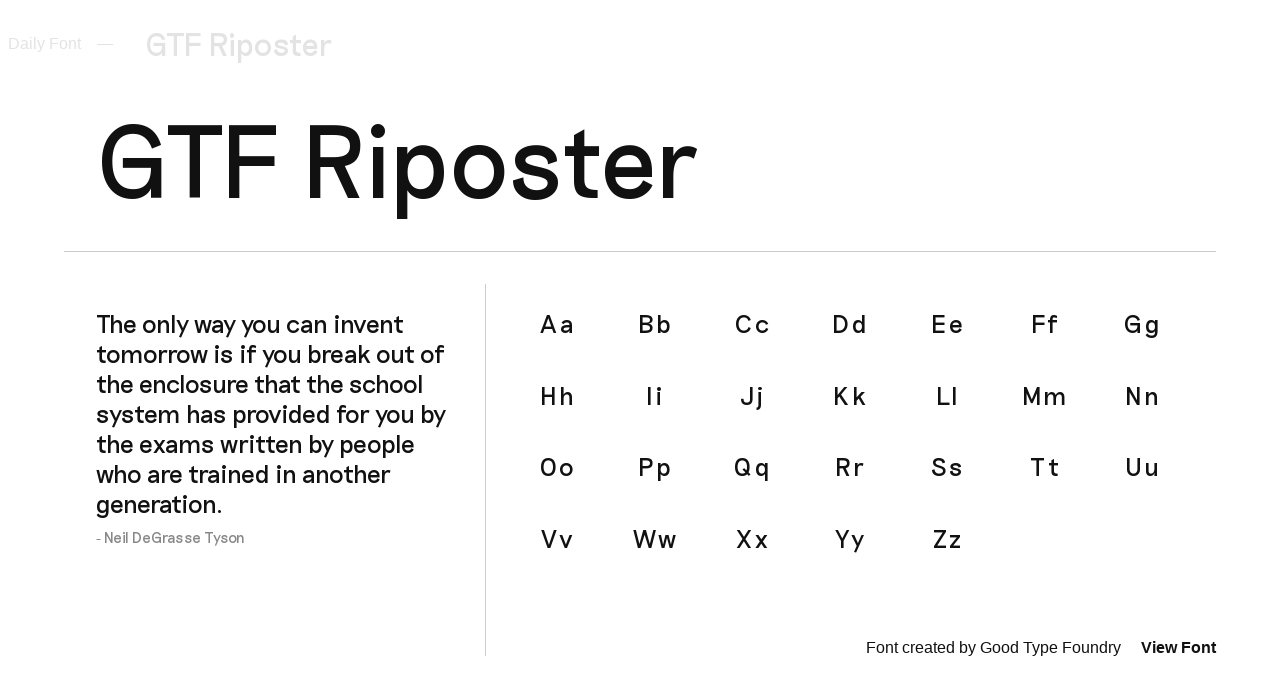

--- FILE ---
content_type: text/html; charset=utf-8
request_url: https://dailyfont.org/2021/10/10/gtfriposter.html
body_size: 1495
content:
<!DOCTYPE html><html lang="en"><head>
    <meta charset="UTF-8">
    <meta content="IE=edge" http-equiv="X-UA-Compatible">
    <meta content="width=device-width, initial-scale=1.0, maximum-scale=1.0, user-scalable=0" name="viewport">
    <title>History – GTF Riposter</title>
    <link data-cms-original-href="/styles.css" href="/styles.css?_cchid=ca254cad085985a74ba665bc052b250f" rel="stylesheet">
    <link data-cms-original-href="/img/favicon.png" href="/img/favicon.png?_cchid=5fa951dc49f5e6916d55d6fe6bbd6e85" rel="icon" type="image/png">
    <meta content="Discover a new font every day. A Project by Robin Hedinger" name="description">
    <!-- <link rel="manifest" href="/manifest.json"> -->
</head>
<body style="font-family: 'Dont Steal Fonts';">

    <section class="introduction">
        <div>
            <p>Daily Font</p>
            <p>—</p>
            <h1>GTF Riposter</h1>
        </div>
    </section>

    <div class="body" data-barba="wrapper">
        <main data-barba="container">
            <div class="switching-content" id="home">
    <style>
        @font-face {
            font-family: 'Dont Steal Fonts';
            src: url(/fonts/GTFRiposteTRIAL-Regular.woff2?_cchid=4786efce4083f623af519cb40996c63d);
            font-weight: medium;
            font-style: normal;
        }
    </style>

    <section class="content">
        <div class="title">
            <h1 contenteditable="true" spellcheck="false">GTF Riposter</h1>
        </div>
        <div class="example">
            <div class="l">
                <p class="editable randomtext" contenteditable="true" data-cms-index="0" data-cms-source="/_layouts/font-page.html" spellcheck="false"></p>
            </div>
            <div class="r">
                <div class="character">
                    <div class="letter">
                        Aa
                    </div>
                    <div class="letter">
                        Bb
                    </div>
                    <div class="letter">
                        Cc
                    </div>
                    <div class="letter">
                        Dd
                    </div>
                    <div class="letter">
                        Ee
                    </div>
                    <div class="letter">
                        Ff
                    </div>
                    <div class="letter">
                        Gg
                    </div>
                    <div class="letter">
                        Hh
                    </div>
                    <div class="letter">
                        Ii
                    </div>
                    <div class="letter">
                        Jj
                    </div>
                    <div class="letter">
                        Kk
                    </div>
                    <div class="letter">
                        Ll
                    </div>
                    <div class="letter">
                        Mm
                    </div>
                    <div class="letter">
                        Nn
                    </div>
                    <div class="letter">
                        Oo
                    </div>
                    <div class="letter">
                        Pp
                    </div>
                    <div class="letter">
                        Qq
                    </div>
                    <div class="letter">
                        Rr
                    </div>
                    <div class="letter">
                        Ss
                    </div>
                    <div class="letter">
                        Tt
                    </div>
                    <div class="letter">
                        Uu
                    </div>
                    <div class="letter">
                        Vv
                    </div>
                    <div class="letter">
                        Ww
                    </div>
                    <div class="letter">
                        Xx
                    </div>
                    <div class="letter">
                        Yy
                    </div>
                    <div class="letter">
                        Zz
                    </div>

                </div>
                <div class="credits">
                    <p> <span>Font created by Good Type Foundry</span> <a href="https://www.goodtypefoundry.com/riposte" rel="noopener" target="_blank">View Font</a></p>
                </div>

            </div>
        </div>
    </section>

    <footer>
        <div class="main">
            <div class="about">
            <b>
                Daily Font
            </b>
            <div class="editable" data-cms-index="1" data-cms-source="/_layouts/font-page.html">
                <p>A new font every day. A perfect Screen Saver or Browser Start Page. Feel free to <a href="https://hi.robinhedinger.com/" target="_blank">get in contact</a> for submissions.</p>
                <p>I do not own any of the featured fonts. I do not earn any money with this website. I do not track any user data.</p>
            </div>
        </div>
        <div class="theme">
            <b>Theme</b>
            <div>
                <p id="s">System</p>
                <p id="l">Light</p>
                <p id="d">Dark</p>
                <p id="c">Color</p>
            </div>
        </div>
        </div>

        <div class="link-bar">
            <a href="https://robinhedinger.com" target="_blank">
                By Robin Hedinger
            </a>
            <a class="history-url" href="/history">
                View all Typefaces
            </a>
        </div>
    </footer>
    </div>
    </main>
    </div>
    <script data-cms-original-src="/lib/gsap.min.js" src="/lib/gsap.min.js?_cchid=1d3c3054a0e99840b16fc27d7eb44207" type="text/javascript"></script>
    <script data-cms-original-src="/lib/barba.umd.js" src="/lib/barba.umd.js?_cchid=778499e195cbab823c045d73fa67b903" type="text/javascript"></script>
    <script data-cms-original-src="/lib/fontfaceobserver.standalone.js" src="/lib/fontfaceobserver.standalone.js?_cchid=8318a159697f7de1c989c8913a381c69" type="text/javascript"></script>
    
    <script data-cms-original-src="/script.js" src="/script.js?_cchid=40923c3b5d436895a252c05c0cd1cfb0"></script>
    <script data-cms-original-src="/neil.js" src="/neil.js?_cchid=6b72489e713e6e6d474b865a5d918705"></script>
    <script data-cms-original-src="/gradient.js" src="/gradient.js?_cchid=7295d31b4f2e6457a9b47d26d5d12e62"></script>


    <!-- <script src="/app.js"></script>
    <script src="/sw.js"></script> -->

    <!-- Nearby -->
    <script data-cms-original-src="/nearby/imagesloaded.pkgd.min.js" src="/nearby/imagesloaded.pkgd.min.js?_cchid=e2c1a80b99251b7b94726b41312fb160"></script>
    <script data-cms-original-src="/nearby/demo.js" src="/nearby/demo.js?_cchid=f353706335850b688c135d51074ff106"></script>
    <script data-cms-original-src="/nearby/TweenMax.min.js" src="/nearby/TweenMax.min.js?_cchid=4b0d7645edfb6f68c4aa331835960f86"></script>
    <script data-cms-original-src="/nearby/charming.min.js" src="/nearby/charming.min.js?_cchid=1b2c3d21f8770c7a6bd1e63b09dabbf9"></script>

</body></html>

--- FILE ---
content_type: text/css; charset=utf-8
request_url: https://dailyfont.org/styles.css?_cchid=ca254cad085985a74ba665bc052b250f
body_size: 1682
content:
body{margin:0;padding:0;color:#111}.content{min-height:100vh;width:100vw;display:flex;flex-direction:column;transition:opacity .2s}h1{font-size:128px;font-size:10vw;font-size:clamp(56px,8vw,180px);min-height:0vw;margin:16px;padding:16px;border-radius:8px;font-weight:400;outline:none;transition:background .3s}canvas{width:100%;height:100%;position:fixed;top:0;left:0;z-index:-1}.title{margin:64px 64px 32px;user-select:none}.example{margin:0 64px 64px;display:flex;font-size:32px;font-size:2.5vw;font-size:clamp(24px,2vw,48px);min-height:0vw;flex-grow:1}.title{border-bottom:1px rgba(0,0,0,.2) solid;min-height:0vw}#home .title h1:hover,#home .title h1:focus{background:#9a9a9a12}.l{border-right:1px rgba(0,0,0,.2) solid}.l{width:20%;min-width:400px;flex-grow:1;user-select:none;hyphens:auto}.l p{margin:8px 16px;padding:16px;border-radius:8px;outline:none;transition:background .2s}.l p:hover,.l p:focus{background:#9a9a9a12}.r{flex-grow:2;display:flex;flex-direction:column;justify-content:space-between}.character{display:grid;grid-template-columns:repeat(auto-fill,minmax(6vw,1fr));grid-template-rows:auto auto auto auto;column-gap:16px;row-gap:16px;margin:calc(24px - 1vw) 32px 24px}.letter{padding:1vw 0;text-align:center;letter-spacing:.1em;cursor:pointer;transform:translate(0) translateY(0);transition:scale .2s;border-radius:8px}.letter:hover{scale:1.1;background:#9a9a9a12}.letter-focus{position:fixed;font-size:clamp(120px,10vw,240px);opacity:0;z-index:10;cursor:auto;top:50%;left:50%}.letter-close-wrapper{position:fixed;inset:0;z-index:11}.credits{font-family:-apple-system,BlinkMacSystemFont,Segoe UI,Roboto,Oxygen,Ubuntu,Cantarell,Open Sans,Helvetica Neue,sans-serif;font-size:16px;text-align:right;margin-top:20px}.credits p{margin:0 0 -4px;line-height:1.5}.credits a{text-decoration:none;font-weight:600;color:unset;margin-left:16px;display:inline-block}.credits .free-badge{margin-left:16px;vertical-align:text-top}footer{font-family:-apple-system,BlinkMacSystemFont,Segoe UI,Roboto,Oxygen,Ubuntu,Cantarell,Open Sans,Helvetica Neue,sans-serif;background:#9a9a9a12;padding:48px 64px 56px;font-size:14px;transition:opacity .3s;opacity:1}footer .main{display:flex;justify-content:space-between}footer .link-bar{margin:2em -16px 0}footer a{color:unset}footer b a{text-decoration:none}footer b a:hover{text-decoration:underline}footer .about{width:55%}footer .about div{display:flex;margin:-10px -28px -28px}footer .about div p{margin:28px}footer .theme div{display:flex;margin:16px -16px}footer .theme div p{margin:0 16px;cursor:pointer}footer .link-bar a{margin:0 16px;opacity:.5;text-decoration:none}footer .link-bar a:hover{text-decoration:underline}body[color-theme=dark],body[color-theme=dark] .introduction{background:#202020;color:#d8d8d8}body[color-theme=dark] .title{border-bottom:1px rgba(255,255,255,.2) solid}body[color-theme=dark] .l{border-right:1px rgba(255,255,255,.2) solid}body[color-theme=dark] .free-badge path{fill:#d8d8d8}body[color-theme=black],body[color-theme=black] .introduction{background:#000;color:#d8d8d8}body[color-theme=black] .title{border-bottom:1px rgba(255,255,255,.2) solid}body[color-theme=black] .l{border-right:1px rgba(255,255,255,.2) solid}body[color-theme=black] .free-badge path{fill:#d8d8d8}body[color-theme=color],body[color-theme=color] .introduction{color:#fff}body[color-theme=color] .title{border-bottom:1px rgba(255,255,255,.3) solid}body[color-theme=color] .l{border-right:1px rgba(255,255,255,.3) solid}body[color-theme=color] .free-badge path{fill:#fff}body[color-theme=dark] #d,body[color-theme=light] #l,body[color-theme=color] #c,body[system-theme=true] #s{text-decoration:underline}body[app=true] .title h1:hover,body[app=true] .l p:hover{background:unset}body[color-theme=color] footer,body[color-theme=color] #home .title h1:hover,body[color-theme=color] #home .title h1:focus,body[color-theme=color] #home .l p:hover,body[color-theme=color] #home .l p:focus,body[color-theme=color] .letter:hover{background:#ffffff21}body[color-theme=color] .introduction{color:#000}body[system-theme=true] #d,body[system-theme=true] #l{text-decoration:none}#c{transition:.4s}#c:hover{background:-webkit-linear-gradient(-45deg,rgb(255,146,83),rgb(98,0,255));-webkit-background-clip:text;-webkit-text-fill-color:transparent}body[color-theme=color] #c{background:unset;-webkit-background-clip:none;-webkit-text-fill-color:unset}body[app=true] #home .title h1{margin-top:120px}body[app=true] .theme{display:none}body[app=true] a.history-url{display:block;text-align:center;margin:48px 16px;background:#fff;opacity:1;padding:16px;border-radius:8px;color:#000;text-decoration:none}.introduction{position:fixed;inset:0;display:flex;justify-content:center;align-items:center;background:#fff;user-select:none;z-index:100}.introduction div{display:flex;justify-content:center;align-items:center;transform:scale(.9);opacity:0}.introduction h1{font-size:32px}.introduction p{font-family:-apple-system,BlinkMacSystemFont,Segoe UI,Roboto,Oxygen,Ubuntu,Cantarell,Open Sans,Helvetica Neue,sans-serif}.introduction h1,.introduction p{margin:8px}.introduction[visited-today=true]{opacity:0;animation:introTrue 1s;visibility:hidden}.introduction[visited-today=false]{animation:introFalse 4s;visibility:hidden}.introduction[visited-today=false] div{opacity:0;transform:scale(1);animation:introTextFalse 3s}.loader{position:fixed;inset:0;z-index:10;display:flex;justify-content:center;align-items:flex-start;padding-top:16px;font-family:-apple-system,BlinkMacSystemFont,Segoe UI,Roboto,Oxygen,Ubuntu,Cantarell,Open Sans,Helvetica Neue,sans-serif}.loader div{padding:16px 32px;border-radius:16px;background:#7e7e7e1a;backdrop-filter:blur(16px);-webkit-backdrop-filter:blur(8px)}.loader #loader{width:100%}body.history{font-size:clamp(32px,4vw,128px);min-height:0vw}.history .content{margin:64px 0}.history .title{margin:0 64px}.history h1{font-size:clamp(48px,4vw,128px);min-height:0vw;margin:.5em 0;transform:scale(.5);transform-origin:left;cursor:pointer;padding:0}.history h1 .date{opacity:.7;font-family:-apple-system,BlinkMacSystemFont,Segoe UI,Roboto,Oxygen,Ubuntu,Cantarell,Open Sans,Helvetica Neue,sans-serif;font-size:.25em;font-size:clamp(24px,.25em,128px);min-height:0vw;vertical-align:7px;margin-right:1vw}.history h1 .date span{animation:blink 2s infinite;font-size:1.5em;vertical-align:-.08em}@keyframes blink{0%{opacity:0;transform:scale(.5)}50%{opacity:1;transform:scale(1)}to{opacity:0;transform:scale(.5)}}.history h1 .date>.today{font-size:2em;margin-right:.25em;margin-bottom:-1em}.history .clock{position:fixed;top:4em;right:64px;opacity:.7;font-size:clamp(20px,.325em,48px);min-height:0vw;font-family:-apple-system,BlinkMacSystemFont,Segoe UI,Roboto,Oxygen,Ubuntu,Cantarell,Open Sans,Helvetica Neue,sans-serif}.history .title a{text-decoration:none;color:unset}@keyframes introTrue{0%{visibility:visible;opacity:1}to{visibility:visible;opacity:0}}@keyframes introFalse{0%{visibility:visible;opacity:1}50%{visibility:visible;opacity:1}to{visibility:visible;opacity:0}}@keyframes introTextFalse{0%{opacity:0;transform:scale(.9)}40%{opacity:1}55%{opacity:1;transform:scale(1)}80%{opacity:0}to{opacity:0}}@media only screen and (max-width:1000px){.example .l{display:none}footer .main{flex-direction:column}footer .about{width:100%}footer .theme{margin-top:60px}.character{grid-template-columns:repeat(auto-fill,minmax(70px,1fr))}}@media only screen and (max-width:600px){.example{margin:32px;flex-direction:column}.example .l{display:block;min-width:unset;width:100%;padding-bottom:16px;border-right:none!important;border-bottom:1px rgba(0,0,0,.2) solid}.l p{margin:8px 0;padding:16px}body[color-theme=dark] .example .l,body[color-theme=black] .example .l,body[color-theme=color] .example .l{border-bottom:1px rgba(255,255,255,.2) solid}.title{margin:16px 16px 0}.title h1{margin:24px 0}.example{margin:16px 16px 32px}.character{margin:calc(24px - 1vw) 8px 8px 8px}.credits{margin:40px 16px 0;text-align:left}.credits p{line-height:1.8}.credits p .free-badge{float:left;margin-top:4px}.credits p a{display:block;float:left;margin:0}.credits p span{display:block}.introduction div{flex-direction:column}.introduction div p:nth-of-type(2){display:none}.introduction h1,.introduction p{margin:0}footer{padding:54px 32px 32px}footer .about div{flex-direction:column;margin-top:0}footer .about div p{margin:0 28px 20px}footer .about>div{margin-top:20px}.history h1 .date{display:block}.history .title{margin:0 32px}.history .title h1{width:200%;font-size:64px}.history .title h1 .date{font-size:.5em;margin-bottom:5px}.history .clock{display:none}}


--- FILE ---
content_type: text/javascript; charset=utf-8
request_url: https://dailyfont.org/lib/barba.umd.js?_cchid=778499e195cbab823c045d73fa67b903
body_size: 8992
content:
(function(M,S){typeof exports=="object"&&typeof module<"u"?module.exports=S():typeof define=="function"&&define.amd?define(S):(M=M||self).barba=S()})(this,(function(){function M(o,r){for(var e=0;e<r.length;e++){var t=r[e];t.enumerable=t.enumerable||!1,t.configurable=!0,"value"in t&&(t.writable=!0),Object.defineProperty(o,t.key,t)}}function S(o,r,e){return r&&M(o.prototype,r),e&&M(o,e),o}function R(){return(R=Object.assign||function(o){for(var r=1;r<arguments.length;r++){var e=arguments[r];for(var t in e)Object.prototype.hasOwnProperty.call(e,t)&&(o[t]=e[t])}return o}).apply(this,arguments)}function B(o,r){o.prototype=Object.create(r.prototype),o.prototype.constructor=o,o.__proto__=r}function Y(o){return(Y=Object.setPrototypeOf?Object.getPrototypeOf:function(r){return r.__proto__||Object.getPrototypeOf(r)})(o)}function U(o,r){return(U=Object.setPrototypeOf||function(e,t){return e.__proto__=t,e})(o,r)}function G(o,r,e){return(G=(function(){if(typeof Reflect>"u"||!Reflect.construct||Reflect.construct.sham)return!1;if(typeof Proxy=="function")return!0;try{return Date.prototype.toString.call(Reflect.construct(Date,[],(function(){}))),!0}catch{return!1}})()?Reflect.construct:function(t,n,i){var s=[null];s.push.apply(s,n);var c=new(Function.bind.apply(t,s));return i&&U(c,i.prototype),c}).apply(null,arguments)}function Q(o){var r=typeof Map=="function"?new Map:void 0;return(Q=function(e){if(e===null||Function.toString.call(e).indexOf("[native code]")===-1)return e;if(typeof e!="function")throw new TypeError("Super expression must either be null or a function");if(r!==void 0){if(r.has(e))return r.get(e);r.set(e,t)}function t(){return G(e,arguments,Y(this).constructor)}return t.prototype=Object.create(e.prototype,{constructor:{value:t,enumerable:!1,writable:!0,configurable:!0}}),U(t,e)})(o)}function q(o,r){try{var e=o()}catch(t){return r(t)}return e&&e.then?e.then(void 0,r):e}typeof Symbol<"u"&&(Symbol.iterator||(Symbol.iterator=Symbol("Symbol.iterator"))),typeof Symbol<"u"&&(Symbol.asyncIterator||(Symbol.asyncIterator=Symbol("Symbol.asyncIterator")));var j,ae="2.9.7",ue=function(){};(function(o){o[o.off=0]="off",o[o.error=1]="error",o[o.warning=2]="warning",o[o.info=3]="info",o[o.debug=4]="debug"})(j||(j={}));var V=j.off,O=(function(){function o(e){this.t=e}o.getLevel=function(){return V},o.setLevel=function(e){return V=j[e]};var r=o.prototype;return r.error=function(){for(var e=arguments.length,t=new Array(e),n=0;n<e;n++)t[n]=arguments[n];this.i(console.error,j.error,t)},r.warn=function(){for(var e=arguments.length,t=new Array(e),n=0;n<e;n++)t[n]=arguments[n];this.i(console.warn,j.warning,t)},r.info=function(){for(var e=arguments.length,t=new Array(e),n=0;n<e;n++)t[n]=arguments[n];this.i(console.info,j.info,t)},r.debug=function(){for(var e=arguments.length,t=new Array(e),n=0;n<e;n++)t[n]=arguments[n];this.i(console.log,j.debug,t)},r.i=function(e,t,n){t<=o.getLevel()&&e.apply(console,["["+this.t+"] "].concat(n))},o})(),L=W,ce=Z,he=$,fe=ee,le=te,J="/",pe=new RegExp(["(\\\\.)","(?:\\:(\\w+)(?:\\(((?:\\\\.|[^\\\\()])+)\\))?|\\(((?:\\\\.|[^\\\\()])+)\\))([+*?])?"].join("|"),"g");function $(o,r){for(var e,t=[],n=0,i=0,s="",c=r&&r.delimiter||J,h=r&&r.whitelist||void 0,a=!1;(e=pe.exec(o))!==null;){var u=e[0],p=e[1],f=e.index;if(s+=o.slice(i,f),i=f+u.length,p)s+=p[1],a=!0;else{var l="",v=e[2],d=e[3],b=e[4],g=e[5];if(!a&&s.length){var E=s.length-1,x=s[E];(!h||h.indexOf(x)>-1)&&(l=x,s=s.slice(0,E))}s&&(t.push(s),s="",a=!1);var y=d||b,m=l||c;t.push({name:v||n++,prefix:l,delimiter:m,optional:g==="?"||g==="*",repeat:g==="+"||g==="*",pattern:y?ve(y):"[^"+P(m===c?m:m+c)+"]+?"})}}return(s||i<o.length)&&t.push(s+o.substr(i)),t}function Z(o,r){return function(e,t){var n=o.exec(e);if(!n)return!1;for(var i=n[0],s=n.index,c={},h=t&&t.decode||decodeURIComponent,a=1;a<n.length;a++)if(n[a]!==void 0){var u=r[a-1];c[u.name]=u.repeat?n[a].split(u.delimiter).map((function(p){return h(p,u)})):h(n[a],u)}return{path:i,index:s,params:c}}}function ee(o,r){for(var e=new Array(o.length),t=0;t<o.length;t++)typeof o[t]=="object"&&(e[t]=new RegExp("^(?:"+o[t].pattern+")$",F(r)));return function(n,i){for(var s="",c=i&&i.encode||encodeURIComponent,h=!i||i.validate!==!1,a=0;a<o.length;a++){var u=o[a];if(typeof u!="string"){var p,f=n?n[u.name]:void 0;if(Array.isArray(f)){if(!u.repeat)throw new TypeError('Expected "'+u.name+'" to not repeat, but got array');if(f.length===0){if(u.optional)continue;throw new TypeError('Expected "'+u.name+'" to not be empty')}for(var l=0;l<f.length;l++){if(p=c(f[l],u),h&&!e[a].test(p))throw new TypeError('Expected all "'+u.name+'" to match "'+u.pattern+'"');s+=(l===0?u.prefix:u.delimiter)+p}}else if(typeof f!="string"&&typeof f!="number"&&typeof f!="boolean"){if(!u.optional)throw new TypeError('Expected "'+u.name+'" to be '+(u.repeat?"an array":"a string"))}else{if(p=c(String(f),u),h&&!e[a].test(p))throw new TypeError('Expected "'+u.name+'" to match "'+u.pattern+'", but got "'+p+'"');s+=u.prefix+p}}else s+=u}return s}}function P(o){return o.replace(/([.+*?=^!:${}()[\]|/\\])/g,"\\$1")}function ve(o){return o.replace(/([=!:$/()])/g,"\\$1")}function F(o){return o&&o.sensitive?"":"i"}function te(o,r,e){for(var t=(e=e||{}).strict,n=e.start!==!1,i=e.end!==!1,s=e.delimiter||J,c=[].concat(e.endsWith||[]).map(P).concat("$").join("|"),h=n?"^":"",a=0;a<o.length;a++){var u=o[a];if(typeof u=="string")h+=P(u);else{var p=u.repeat?"(?:"+u.pattern+")(?:"+P(u.delimiter)+"(?:"+u.pattern+"))*":u.pattern;r&&r.push(u),h+=u.optional?u.prefix?"(?:"+P(u.prefix)+"("+p+"))?":"("+p+")?":P(u.prefix)+"("+p+")"}}if(i)t||(h+="(?:"+P(s)+")?"),h+=c==="$"?"$":"(?="+c+")";else{var f=o[o.length-1],l=typeof f=="string"?f[f.length-1]===s:f===void 0;t||(h+="(?:"+P(s)+"(?="+c+"))?"),l||(h+="(?="+P(s)+"|"+c+")")}return new RegExp(h,F(e))}function W(o,r,e){return o instanceof RegExp?(function(t,n){if(!n)return t;var i=t.source.match(/\((?!\?)/g);if(i)for(var s=0;s<i.length;s++)n.push({name:s,prefix:null,delimiter:null,optional:!1,repeat:!1,pattern:null});return t})(o,r):Array.isArray(o)?(function(t,n,i){for(var s=[],c=0;c<t.length;c++)s.push(W(t[c],n,i).source);return new RegExp("(?:"+s.join("|")+")",F(i))})(o,r,e):(function(t,n,i){return te($(t,i),n,i)})(o,r,e)}L.match=function(o,r){var e=[];return Z(W(o,e,r),e)},L.regexpToFunction=ce,L.parse=he,L.compile=function(o,r){return ee($(o,r),r)},L.tokensToFunction=fe,L.tokensToRegExp=le;var w={container:"container",history:"history",namespace:"namespace",prefix:"data-barba",prevent:"prevent",wrapper:"wrapper"},T=new((function(){function o(){this.o=w,this.u=new DOMParser}var r=o.prototype;return r.toString=function(e){return e.outerHTML},r.toDocument=function(e){return this.u.parseFromString(e,"text/html")},r.toElement=function(e){var t=document.createElement("div");return t.innerHTML=e,t},r.getHtml=function(e){return e===void 0&&(e=document),this.toString(e.documentElement)},r.getWrapper=function(e){return e===void 0&&(e=document),e.querySelector("["+this.o.prefix+'="'+this.o.wrapper+'"]')},r.getContainer=function(e){return e===void 0&&(e=document),e.querySelector("["+this.o.prefix+'="'+this.o.container+'"]')},r.removeContainer=function(e){document.body.contains(e)&&e.parentNode.removeChild(e)},r.addContainer=function(e,t){var n=this.getContainer();n?this.s(e,n):t.appendChild(e)},r.getNamespace=function(e){e===void 0&&(e=document);var t=e.querySelector("["+this.o.prefix+"-"+this.o.namespace+"]");return t?t.getAttribute(this.o.prefix+"-"+this.o.namespace):null},r.getHref=function(e){if(e.tagName&&e.tagName.toLowerCase()==="a"){if(typeof e.href=="string")return e.href;var t=e.getAttribute("href")||e.getAttribute("xlink:href");if(t)return this.resolveUrl(t.baseVal||t)}return null},r.resolveUrl=function(){for(var e=arguments.length,t=new Array(e),n=0;n<e;n++)t[n]=arguments[n];var i=t.length;if(i===0)throw new Error("resolveUrl requires at least one argument; got none.");var s=document.createElement("base");if(s.href=arguments[0],i===1)return s.href;var c=document.getElementsByTagName("head")[0];c.insertBefore(s,c.firstChild);for(var h,a=document.createElement("a"),u=1;u<i;u++)a.href=arguments[u],s.href=h=a.href;return c.removeChild(s),h},r.s=function(e,t){t.parentNode.insertBefore(e,t.nextSibling)},o})()),re=new((function(){function o(){this.h=[],this.v=-1}var r=o.prototype;return r.init=function(e,t){this.l="barba";var n={ns:t,scroll:{x:window.scrollX,y:window.scrollY},url:e};this.h.push(n),this.v=0;var i={from:this.l,index:0,states:[].concat(this.h)};window.history&&window.history.replaceState(i,"",e)},r.change=function(e,t,n){if(n&&n.state){var i=n.state,s=i.index;t=this.m(this.v-s),this.replace(i.states),this.v=s}else this.add(e,t);return t},r.add=function(e,t){var n=this.size,i=this.p(t),s={ns:"tmp",scroll:{x:window.scrollX,y:window.scrollY},url:e};this.h.push(s),this.v=n;var c={from:this.l,index:n,states:[].concat(this.h)};switch(i){case"push":window.history&&window.history.pushState(c,"",e);break;case"replace":window.history&&window.history.replaceState(c,"",e)}},r.update=function(e,t){var n=t||this.v,i=R({},this.get(n),{},e);this.set(n,i)},r.remove=function(e){e?this.h.splice(e,1):this.h.pop(),this.v--},r.clear=function(){this.h=[],this.v=-1},r.replace=function(e){this.h=e},r.get=function(e){return this.h[e]},r.set=function(e,t){return this.h[e]=t},r.p=function(e){var t="push",n=e,i=w.prefix+"-"+w.history;return n.hasAttribute&&n.hasAttribute(i)&&(t=n.getAttribute(i)),t},r.m=function(e){return Math.abs(e)>1?e>0?"forward":"back":e===0?"popstate":e>0?"back":"forward"},S(o,[{key:"current",get:function(){return this.h[this.v]}},{key:"state",get:function(){return this.h[this.h.length-1]}},{key:"previous",get:function(){return this.v<1?null:this.h[this.v-1]}},{key:"size",get:function(){return this.h.length}}]),o})()),I=function(o,r){try{var e=(function(){if(!r.next.html)return Promise.resolve(o).then((function(t){var n=r.next;if(t){var i=T.toElement(t);n.namespace=T.getNamespace(i),n.container=T.getContainer(i),n.html=t,re.update({ns:n.namespace});var s=T.toDocument(t);document.title=s.title}}))})();return Promise.resolve(e&&e.then?e.then((function(){})):void 0)}catch(t){return Promise.reject(t)}},ne=L,de={__proto__:null,update:I,nextTick:function(){return new Promise((function(o){window.requestAnimationFrame(o)}))},pathToRegexp:ne},oe=function(){return window.location.origin},C=function(o){return o===void 0&&(o=window.location.href),D(o).port},D=function(o){var r,e=o.match(/:\d+/);if(e===null)/^http/.test(o)&&(r=80),/^https/.test(o)&&(r=443);else{var t=e[0].substring(1);r=parseInt(t,10)}var n,i=o.replace(oe(),""),s={},c=i.indexOf("#");c>=0&&(n=i.slice(c+1),i=i.slice(0,c));var h=i.indexOf("?");return h>=0&&(s=ie(i.slice(h+1)),i=i.slice(0,h)),{hash:n,path:i,port:r,query:s}},ie=function(o){return o.split("&").reduce((function(r,e){var t=e.split("=");return r[t[0]]=t[1],r}),{})},K=function(o){return o===void 0&&(o=window.location.href),o.replace(/(\/#.*|\/|#.*)$/,"")},me={__proto__:null,getHref:function(){return window.location.href},getOrigin:oe,getPort:C,getPath:function(o){return o===void 0&&(o=window.location.href),D(o).path},parse:D,parseQuery:ie,clean:K};function ge(o,r,e){return r===void 0&&(r=2e3),new Promise((function(t,n){var i=new XMLHttpRequest;i.onreadystatechange=function(){if(i.readyState===XMLHttpRequest.DONE){if(i.status===200)t(i.responseText);else if(i.status){var s={status:i.status,statusText:i.statusText};e(o,s),n(s)}}},i.ontimeout=function(){var s=new Error("Timeout error ["+r+"]");e(o,s),n(s)},i.onerror=function(){var s=new Error("Fetch error");e(o,s),n(s)},i.open("GET",o),i.timeout=r,i.setRequestHeader("Accept","text/html,application/xhtml+xml,application/xml"),i.setRequestHeader("x-barba","yes"),i.send()}))}var ye=function(o){return!!o&&(typeof o=="object"||typeof o=="function")&&typeof o.then=="function"};function _(o,r){return r===void 0&&(r={}),function(){for(var e=arguments.length,t=new Array(e),n=0;n<e;n++)t[n]=arguments[n];var i=!1,s=new Promise((function(c,h){r.async=function(){return i=!0,function(u,p){u?h(u):c(p)}};var a=o.apply(r,t);i||(ye(a)?a.then(c,h):c(a))}));return s}}var A=new((function(o){function r(){var t;return(t=o.call(this)||this).logger=new O("@barba/core"),t.all=["ready","page","reset","currentAdded","currentRemoved","nextAdded","nextRemoved","beforeOnce","once","afterOnce","before","beforeLeave","leave","afterLeave","beforeEnter","enter","afterEnter","after"],t.registered=new Map,t.init(),t}B(r,o);var e=r.prototype;return e.init=function(){var t=this;this.registered.clear(),this.all.forEach((function(n){t[n]||(t[n]=function(i,s){t.registered.has(n)||t.registered.set(n,new Set),t.registered.get(n).add({ctx:s||{},fn:i})})}))},e.do=function(t){for(var n=this,i=arguments.length,s=new Array(i>1?i-1:0),c=1;c<i;c++)s[c-1]=arguments[c];if(this.registered.has(t)){var h=Promise.resolve();return this.registered.get(t).forEach((function(a){h=h.then((function(){return _(a.fn,a.ctx).apply(void 0,s)}))})),h.catch((function(a){n.logger.debug("Hook error ["+t+"]"),n.logger.error(a)}))}return Promise.resolve()},e.clear=function(){var t=this;this.all.forEach((function(n){delete t[n]})),this.init()},e.help=function(){this.logger.info("Available hooks: "+this.all.join(","));var t=[];this.registered.forEach((function(n,i){return t.push(i)})),this.logger.info("Registered hooks: "+t.join(","))},r})(ue)),se=(function(){function o(r){if(this.P=[],typeof r=="boolean")this.g=r;else{var e=Array.isArray(r)?r:[r];this.P=e.map((function(t){return ne(t)}))}}return o.prototype.checkHref=function(r){if(typeof this.g=="boolean")return this.g;var e=D(r).path;return this.P.some((function(t){return t.exec(e)!==null}))},o})(),we=(function(o){function r(t){var n;return(n=o.call(this,t)||this).k=new Map,n}B(r,o);var e=r.prototype;return e.set=function(t,n,i){return this.k.set(t,{action:i,request:n}),{action:i,request:n}},e.get=function(t){return this.k.get(t)},e.getRequest=function(t){return this.k.get(t).request},e.getAction=function(t){return this.k.get(t).action},e.has=function(t){return!this.checkHref(t)&&this.k.has(t)},e.delete=function(t){return this.k.delete(t)},e.update=function(t,n){var i=R({},this.k.get(t),{},n);return this.k.set(t,i),i},r})(se),be=function(){return!window.history.pushState},Pe=function(o){return!o.el||!o.href},Ee=function(o){var r=o.event;return r.which>1||r.metaKey||r.ctrlKey||r.shiftKey||r.altKey},xe=function(o){var r=o.el;return r.hasAttribute("target")&&r.target==="_blank"},ke=function(o){var r=o.el;return r.protocol!==void 0&&window.location.protocol!==r.protocol||r.hostname!==void 0&&window.location.hostname!==r.hostname},je=function(o){var r=o.el;return r.port!==void 0&&C()!==C(r.href)},Ae=function(o){var r=o.el;return r.getAttribute&&typeof r.getAttribute("download")=="string"},Se=function(o){return o.el.hasAttribute(w.prefix+"-"+w.prevent)},Re=function(o){return!!o.el.closest("["+w.prefix+"-"+w.prevent+'="all"]')},Oe=function(o){var r=o.href;return K(r)===K()&&C(r)===C()},Le=(function(o){function r(t){var n;return(n=o.call(this,t)||this).suite=[],n.tests=new Map,n.init(),n}B(r,o);var e=r.prototype;return e.init=function(){this.add("pushState",be),this.add("exists",Pe),this.add("newTab",Ee),this.add("blank",xe),this.add("corsDomain",ke),this.add("corsPort",je),this.add("download",Ae),this.add("preventSelf",Se),this.add("preventAll",Re),this.add("sameUrl",Oe,!1)},e.add=function(t,n,i){i===void 0&&(i=!0),this.tests.set(t,n),i&&this.suite.push(t)},e.run=function(t,n,i,s){return this.tests.get(t)({el:n,event:i,href:s})},e.checkLink=function(t,n,i){var s=this;return this.suite.some((function(c){return s.run(c,t,n,i)}))},r})(se),X=(function(o){function r(e,t){var n;t===void 0&&(t="Barba error");for(var i=arguments.length,s=new Array(i>2?i-2:0),c=2;c<i;c++)s[c-2]=arguments[c];return(n=o.call.apply(o,[this].concat(s))||this).error=e,n.label=t,Error.captureStackTrace&&Error.captureStackTrace((function(h){if(h===void 0)throw new ReferenceError("this hasn't been initialised - super() hasn't been called");return h})(n),r),n.name="BarbaError",n}return B(r,o),r})(Q(Error)),Te=(function(){function o(e){e===void 0&&(e=[]),this.logger=new O("@barba/core"),this.all=[],this.page=[],this.once=[],this.A=[{name:"namespace",type:"strings"},{name:"custom",type:"function"}],e&&(this.all=this.all.concat(e)),this.update()}var r=o.prototype;return r.add=function(e,t){switch(e){case"rule":this.A.splice(t.position||0,0,t.value);break;case"transition":default:this.all.push(t)}this.update()},r.resolve=function(e,t){var n=this;t===void 0&&(t={});var i=t.once?this.once:this.page;i=i.filter(t.self?function(f){return f.name&&f.name==="self"}:function(f){return!f.name||f.name!=="self"});var s=new Map,c=i.find((function(f){var l=!0,v={};return!(!t.self||f.name!=="self")||(n.A.reverse().forEach((function(d){l&&(l=n.R(f,d,e,v),f.from&&f.to&&(l=n.R(f,d,e,v,"from")&&n.R(f,d,e,v,"to")),f.from&&!f.to&&(l=n.R(f,d,e,v,"from")),!f.from&&f.to&&(l=n.R(f,d,e,v,"to")))})),s.set(f,v),l)})),h=s.get(c),a=[];if(a.push(t.once?"once":"page"),t.self&&a.push("self"),h){var u,p=[c];Object.keys(h).length>0&&p.push(h),(u=this.logger).info.apply(u,["Transition found ["+a.join(",")+"]"].concat(p))}else this.logger.info("No transition found ["+a.join(",")+"]");return c},r.update=function(){var e=this;this.all=this.all.map((function(t){return e.T(t)})).sort((function(t,n){return t.priority-n.priority})).reverse().map((function(t){return delete t.priority,t})),this.page=this.all.filter((function(t){return t.leave!==void 0||t.enter!==void 0})),this.once=this.all.filter((function(t){return t.once!==void 0}))},r.R=function(e,t,n,i,s){var c=!0,h=!1,a=e,u=t.name,p=u,f=u,l=u,v=s?a[s]:a,d=s==="to"?n.next:n.current;if(s?v&&v[u]:v[u]){switch(t.type){case"strings":default:var b=Array.isArray(v[p])?v[p]:[v[p]];d[p]&&b.indexOf(d[p])!==-1&&(h=!0),b.indexOf(d[p])===-1&&(c=!1);break;case"object":var g=Array.isArray(v[f])?v[f]:[v[f]];d[f]?(d[f].name&&g.indexOf(d[f].name)!==-1&&(h=!0),g.indexOf(d[f].name)===-1&&(c=!1)):c=!1;break;case"function":v[l](n)?h=!0:c=!1}h&&(s?(i[s]=i[s]||{},i[s][u]=a[s][u]):i[u]=a[u])}return c},r.O=function(e,t,n){var i=0;return(e[t]||e.from&&e.from[t]||e.to&&e.to[t])&&(i+=Math.pow(10,n),e.from&&e.from[t]&&(i+=1),e.to&&e.to[t]&&(i+=2)),i},r.T=function(e){var t=this;e.priority=0;var n=0;return this.A.forEach((function(i,s){n+=t.O(e,i.name,s+1)})),e.priority=n,e},o})(),qe=(function(){function o(e){e===void 0&&(e=[]),this.logger=new O("@barba/core"),this.S=!1,this.store=new Te(e)}var r=o.prototype;return r.get=function(e,t){return this.store.resolve(e,t)},r.doOnce=function(e){var t=e.data,n=e.transition;try{var i=function(){s.S=!1},s=this,c=n||{};s.S=!0;var h=q((function(){return Promise.resolve(s.j("beforeOnce",t,c)).then((function(){return Promise.resolve(s.once(t,c)).then((function(){return Promise.resolve(s.j("afterOnce",t,c)).then((function(){}))}))}))}),(function(a){s.S=!1,s.logger.debug("Transition error [before/after/once]"),s.logger.error(a)}));return Promise.resolve(h&&h.then?h.then(i):i())}catch(a){return Promise.reject(a)}},r.doPage=function(e){var t=e.data,n=e.transition,i=e.page,s=e.wrapper;try{var c=function(l){if(h)return l;a.S=!1},h=!1,a=this,u=n||{},p=u.sync===!0||!1;a.S=!0;var f=q((function(){function l(){return Promise.resolve(a.j("before",t,u)).then((function(){var d=!1;function b(E){return d?E:Promise.resolve(a.remove(t)).then((function(){return Promise.resolve(a.j("after",t,u)).then((function(){}))}))}var g=(function(){if(p)return q((function(){return Promise.resolve(a.add(t,s)).then((function(){return Promise.resolve(a.j("beforeLeave",t,u)).then((function(){return Promise.resolve(a.j("beforeEnter",t,u)).then((function(){return Promise.resolve(Promise.all([a.leave(t,u),a.enter(t,u)])).then((function(){return Promise.resolve(a.j("afterLeave",t,u)).then((function(){return Promise.resolve(a.j("afterEnter",t,u)).then((function(){}))}))}))}))}))}))}),(function(m){if(a.M(m))throw new X(m,"Transition error [sync]")}));var E=function(m){return d?m:q((function(){var k=(function(){if(x!==!1)return Promise.resolve(a.add(t,s)).then((function(){return Promise.resolve(a.j("beforeEnter",t,u)).then((function(){return Promise.resolve(a.enter(t,u,x)).then((function(){return Promise.resolve(a.j("afterEnter",t,u)).then((function(){}))}))}))}))})();if(k&&k.then)return k.then((function(){}))}),(function(k){if(a.M(k))throw new X(k,"Transition error [before/after/enter]")}))},x=!1,y=q((function(){return Promise.resolve(a.j("beforeLeave",t,u)).then((function(){return Promise.resolve(Promise.all([a.leave(t,u),I(i,t)]).then((function(m){return m[0]}))).then((function(m){return x=m,Promise.resolve(a.j("afterLeave",t,u)).then((function(){}))}))}))}),(function(m){if(a.M(m))throw new X(m,"Transition error [before/after/leave]")}));return y&&y.then?y.then(E):E(y)})();return g&&g.then?g.then(b):b(g)}))}var v=(function(){if(p)return Promise.resolve(I(i,t)).then((function(){}))})();return v&&v.then?v.then(l):l()}),(function(l){throw a.S=!1,l.name&&l.name==="BarbaError"?(a.logger.debug(l.label),a.logger.error(l.error),l):(a.logger.debug("Transition error [page]"),a.logger.error(l),l)}));return Promise.resolve(f&&f.then?f.then(c):c(f))}catch(l){return Promise.reject(l)}},r.once=function(e,t){try{return Promise.resolve(A.do("once",e,t)).then((function(){return t.once?_(t.once,t)(e):Promise.resolve()}))}catch(n){return Promise.reject(n)}},r.leave=function(e,t){try{return Promise.resolve(A.do("leave",e,t)).then((function(){return t.leave?_(t.leave,t)(e):Promise.resolve()}))}catch(n){return Promise.reject(n)}},r.enter=function(e,t,n){try{return Promise.resolve(A.do("enter",e,t)).then((function(){return t.enter?_(t.enter,t)(e,n):Promise.resolve()}))}catch(i){return Promise.reject(i)}},r.add=function(e,t){try{return T.addContainer(e.next.container,t),A.do("nextAdded",e),Promise.resolve()}catch(n){return Promise.reject(n)}},r.remove=function(e){try{return T.removeContainer(e.current.container),A.do("currentRemoved",e),Promise.resolve()}catch(t){return Promise.reject(t)}},r.M=function(e){return e.message?!/Timeout error|Fetch error/.test(e.message):!e.status},r.j=function(e,t,n){try{return Promise.resolve(A.do(e,t,n)).then((function(){return n[e]?_(n[e],n)(t):Promise.resolve()}))}catch(i){return Promise.reject(i)}},S(o,[{key:"isRunning",get:function(){return this.S},set:function(e){this.S=e}},{key:"hasOnce",get:function(){return this.store.once.length>0}},{key:"hasSelf",get:function(){return this.store.all.some((function(e){return e.name==="self"}))}},{key:"shouldWait",get:function(){return this.store.all.some((function(e){return e.to&&!e.to.route||e.sync}))}}]),o})(),_e=(function(){function o(r){var e=this;this.names=["beforeLeave","afterLeave","beforeEnter","afterEnter"],this.byNamespace=new Map,r.length!==0&&(r.forEach((function(t){e.byNamespace.set(t.namespace,t)})),this.names.forEach((function(t){A[t](e.L(t))})))}return o.prototype.L=function(r){var e=this;return function(t){var n=r.match(/enter/i)?t.next:t.current,i=e.byNamespace.get(n.namespace);return i&&i[r]?_(i[r],i)(t):Promise.resolve()}},o})();Element.prototype.matches||(Element.prototype.matches=Element.prototype.msMatchesSelector||Element.prototype.webkitMatchesSelector),Element.prototype.closest||(Element.prototype.closest=function(o){var r=this;do{if(r.matches(o))return r;r=r.parentElement||r.parentNode}while(r!==null&&r.nodeType===1);return null});var He={container:null,html:"",namespace:"",url:{hash:"",href:"",path:"",port:null,query:{}}};return new((function(){function o(){this.version=ae,this.schemaPage=He,this.Logger=O,this.logger=new O("@barba/core"),this.plugins=[],this.hooks=A,this.dom=T,this.helpers=de,this.history=re,this.request=ge,this.url=me}var r=o.prototype;return r.use=function(e,t){var n=this.plugins;n.indexOf(e)>-1?this.logger.warn("Plugin ["+e.name+"] already installed."):typeof e.install=="function"?(e.install(this,t),n.push(e)):this.logger.warn("Plugin ["+e.name+'] has no "install" method.')},r.init=function(e){var t=e===void 0?{}:e,n=t.transitions,i=n===void 0?[]:n,s=t.views,c=s===void 0?[]:s,h=t.schema,a=h===void 0?w:h,u=t.requestError,p=t.timeout,f=p===void 0?2e3:p,l=t.cacheIgnore,v=l!==void 0&&l,d=t.prefetchIgnore,b=d!==void 0&&d,g=t.preventRunning,E=g!==void 0&&g,x=t.prevent,y=x===void 0?null:x,m=t.debug,k=t.logLevel;if(O.setLevel((m!==void 0&&m)===!0?"debug":k===void 0?"off":k),this.logger.info(this.version),Object.keys(a).forEach((function(N){w[N]&&(w[N]=a[N])})),this.$=u,this.timeout=f,this.cacheIgnore=v,this.prefetchIgnore=b,this.preventRunning=E,this._=this.dom.getWrapper(),!this._)throw new Error("[@barba/core] No Barba wrapper found");this._.setAttribute("aria-live","polite"),this.q();var z=this.data.current;if(!z.container)throw new Error("[@barba/core] No Barba container found");if(this.cache=new we(v),this.prevent=new Le(b),this.transitions=new qe(i),this.views=new _e(c),y!==null){if(typeof y!="function")throw new Error("[@barba/core] Prevent should be a function");this.prevent.add("preventCustom",y)}this.history.init(z.url.href,z.namespace),this.B=this.B.bind(this),this.U=this.U.bind(this),this.D=this.D.bind(this),this.F(),this.plugins.forEach((function(N){return N.init()}));var H=this.data;H.trigger="barba",H.next=H.current,H.current=R({},this.schemaPage),this.hooks.do("ready",H),this.once(H),this.q()},r.destroy=function(){this.q(),this.H(),this.history.clear(),this.hooks.clear(),this.plugins=[]},r.force=function(e){window.location.assign(e)},r.go=function(e,t,n){var i;if(t===void 0&&(t="barba"),this.transitions.isRunning)this.force(e);else if(!(i=t==="popstate"?this.history.current&&this.url.getPath(this.history.current.url)===this.url.getPath(e):this.prevent.run("sameUrl",null,null,e))||this.transitions.hasSelf)return t=this.history.change(e,t,n),n&&(n.stopPropagation(),n.preventDefault()),this.page(e,t,i)},r.once=function(e){try{var t=this;return Promise.resolve(t.hooks.do("beforeEnter",e)).then((function(){function n(){return Promise.resolve(t.hooks.do("afterEnter",e)).then((function(){}))}var i=(function(){if(t.transitions.hasOnce){var s=t.transitions.get(e,{once:!0});return Promise.resolve(t.transitions.doOnce({transition:s,data:e})).then((function(){}))}})();return i&&i.then?i.then(n):n()}))}catch(n){return Promise.reject(n)}},r.page=function(e,t,n){try{var i=function(){var a=s.data;return Promise.resolve(s.hooks.do("page",a)).then((function(){var u=q((function(){var p=s.transitions.get(a,{once:!1,self:n});return Promise.resolve(s.transitions.doPage({data:a,page:c,transition:p,wrapper:s._})).then((function(){s.q()}))}),(function(){O.getLevel()===0&&s.force(a.current.url.href)}));if(u&&u.then)return u.then((function(){}))}))},s=this;s.data.next.url=R({href:e},s.url.parse(e)),s.data.trigger=t;var c=s.cache.has(e)?s.cache.update(e,{action:"click"}).request:s.cache.set(e,s.request(e,s.timeout,s.onRequestError.bind(s,t)),"click").request,h=(function(){if(s.transitions.shouldWait)return Promise.resolve(I(c,s.data)).then((function(){}))})();return Promise.resolve(h&&h.then?h.then(i):i())}catch(a){return Promise.reject(a)}},r.onRequestError=function(e){this.transitions.isRunning=!1;for(var t=arguments.length,n=new Array(t>1?t-1:0),i=1;i<t;i++)n[i-1]=arguments[i];var s=n[0],c=n[1],h=this.cache.getAction(s);return this.cache.delete(s),!(this.$&&this.$(e,h,s,c)===!1||(h==="click"&&this.force(s),1))},r.prefetch=function(e){var t=this;this.cache.has(e)||this.cache.set(e,this.request(e,this.timeout,this.onRequestError.bind(this,"barba")).catch((function(n){t.logger.error(n)})),"prefetch")},r.F=function(){this.prefetchIgnore!==!0&&(document.addEventListener("mouseover",this.B),document.addEventListener("touchstart",this.B)),document.addEventListener("click",this.U),window.addEventListener("popstate",this.D)},r.H=function(){this.prefetchIgnore!==!0&&(document.removeEventListener("mouseover",this.B),document.removeEventListener("touchstart",this.B)),document.removeEventListener("click",this.U),window.removeEventListener("popstate",this.D)},r.B=function(e){var t=this,n=this.I(e);if(n){var i=this.dom.getHref(n);this.prevent.checkHref(i)||this.cache.has(i)||this.cache.set(i,this.request(i,this.timeout,this.onRequestError.bind(this,n)).catch((function(s){t.logger.error(s)})),"enter")}},r.U=function(e){var t=this.I(e);if(t)return this.transitions.isRunning&&this.preventRunning?(e.preventDefault(),void e.stopPropagation()):void this.go(this.dom.getHref(t),t,e)},r.D=function(e){this.go(this.url.getHref(),"popstate",e)},r.I=function(e){for(var t=e.target;t&&!this.dom.getHref(t);)t=t.parentNode;if(t&&!this.prevent.checkLink(t,e,this.dom.getHref(t)))return t},r.q=function(){var e=this.url.getHref(),t={container:this.dom.getContainer(),html:this.dom.getHtml(),namespace:this.dom.getNamespace(),url:R({href:e},this.url.parse(e))};this.C={current:t,next:R({},this.schemaPage),trigger:void 0},this.hooks.do("reset",this.data)},S(o,[{key:"data",get:function(){return this.C}},{key:"wrapper",get:function(){return this._}}]),o})())}));


--- FILE ---
content_type: text/javascript; charset=utf-8
request_url: https://dailyfont.org/lib/fontfaceobserver.standalone.js?_cchid=8318a159697f7de1c989c8913a381c69
body_size: 901
content:
(function(){function A(e,n){document.addEventListener?e.addEventListener("scroll",n,!1):e.attachEvent("scroll",n)}function O(e){document.body?e():document.addEventListener?document.addEventListener("DOMContentLoaded",function n(){document.removeEventListener("DOMContentLoaded",n),e()}):document.attachEvent("onreadystatechange",function n(){(document.readyState=="interactive"||document.readyState=="complete")&&(document.detachEvent("onreadystatechange",n),e())})}function C(e){this.a=document.createElement("div"),this.a.setAttribute("aria-hidden","true"),this.a.appendChild(document.createTextNode(e)),this.b=document.createElement("span"),this.c=document.createElement("span"),this.h=document.createElement("span"),this.f=document.createElement("span"),this.g=-1,this.b.style.cssText="max-width:none;display:inline-block;position:absolute;height:100%;width:100%;overflow:scroll;font-size:16px;",this.c.style.cssText="max-width:none;display:inline-block;position:absolute;height:100%;width:100%;overflow:scroll;font-size:16px;",this.f.style.cssText="max-width:none;display:inline-block;position:absolute;height:100%;width:100%;overflow:scroll;font-size:16px;",this.h.style.cssText="display:inline-block;width:200%;height:200%;font-size:16px;max-width:none;",this.b.appendChild(this.h),this.c.appendChild(this.f),this.a.appendChild(this.b),this.a.appendChild(this.c)}function p(e,n){e.a.style.cssText="max-width:none;min-width:20px;min-height:20px;display:inline-block;overflow:hidden;position:absolute;width:auto;margin:0;padding:0;top:-999px;white-space:nowrap;font-synthesis:none;font:"+n+";"}function D(e){var n=e.a.offsetWidth,t=n+100;return e.f.style.width=t+"px",e.c.scrollLeft=t,e.b.scrollLeft=e.b.scrollWidth+100,e.g!==n?(e.g=n,!0):!1}function T(e,n){function t(){var c=m;D(c)&&c.a.parentNode&&n(c.g)}var m=e;A(e.b,t),A(e.c,t),D(e)}function y(e,n){var t=n||{};this.family=e,this.style=t.style||"normal",this.weight=t.weight||"normal",this.stretch=t.stretch||"normal"}var L=null,x=null,W=null,k=null;function P(){if(x===null)if(N()&&/Apple/.test(window.navigator.vendor)){var e=/AppleWebKit\/([0-9]+)(?:\.([0-9]+))(?:\.([0-9]+))/.exec(window.navigator.userAgent);x=!!e&&603>parseInt(e[1],10)}else x=!1;return x}function N(){return k===null&&(k=!!document.fonts),k}function K(){if(W===null){var e=document.createElement("div");try{e.style.font="condensed 100px sans-serif"}catch{}W=e.style.font!==""}return W}function h(e,n){return[e.style,e.weight,K()?e.stretch:"","100px",n].join(" ")}y.prototype.load=function(e,n){var t=this,m=e||"BESbswy",c=0,w=n||3e3,z=new Date().getTime();return new Promise(function(F,I){if(N()&&!P()){var S=new Promise(function(u,f){function s(){new Date().getTime()-z>=w?f(Error(""+w+"ms timeout exceeded")):document.fonts.load(h(t,'"'+t.family+'"'),m).then(function(l){1<=l.length?u():setTimeout(s,25)},f)}s()}),j=new Promise(function(u,f){c=setTimeout(function(){f(Error(""+w+"ms timeout exceeded"))},w)});Promise.race([j,S]).then(function(){clearTimeout(c),F(t)},I)}else O(function(){function u(){var i;(i=d!=-1&&a!=-1||d!=-1&&r!=-1||a!=-1&&r!=-1)&&((i=d!=a&&d!=r&&a!=r)||(L===null&&(i=/AppleWebKit\/([0-9]+)(?:\.([0-9]+))/.exec(window.navigator.userAgent),L=!!i&&(536>parseInt(i[1],10)||parseInt(i[1],10)===536&&11>=parseInt(i[2],10))),i=L&&(d==g&&a==g&&r==g||d==b&&a==b&&r==b||d==E&&a==E&&r==E)),i=!i),i&&(o.parentNode&&o.parentNode.removeChild(o),clearTimeout(c),F(t))}function f(){if(new Date().getTime()-z>=w)o.parentNode&&o.parentNode.removeChild(o),I(Error(""+w+"ms timeout exceeded"));else{var i=document.hidden;(i===!0||i===void 0)&&(d=s.a.offsetWidth,a=l.a.offsetWidth,r=v.a.offsetWidth,u()),c=setTimeout(f,50)}}var s=new C(m),l=new C(m),v=new C(m),d=-1,a=-1,r=-1,g=-1,b=-1,E=-1,o=document.createElement("div");o.dir="ltr",p(s,h(t,"sans-serif")),p(l,h(t,"serif")),p(v,h(t,"monospace")),o.appendChild(s.a),o.appendChild(l.a),o.appendChild(v.a),document.body.appendChild(o),g=s.a.offsetWidth,b=l.a.offsetWidth,E=v.a.offsetWidth,f(),T(s,function(i){d=i,u()}),p(s,h(t,'"'+t.family+'",sans-serif')),T(l,function(i){a=i,u()}),p(l,h(t,'"'+t.family+'",serif')),T(v,function(i){r=i,u()}),p(v,h(t,'"'+t.family+'",monospace'))})})},typeof module=="object"?module.exports=y:(window.FontFaceObserver=y,window.FontFaceObserver.prototype.load=y.prototype.load)})();


--- FILE ---
content_type: text/javascript; charset=utf-8
request_url: https://dailyfont.org/nearby/demo.js?_cchid=f353706335850b688c135d51074ff106
body_size: 219
content:
let params=new URLSearchParams(location.search);var theme=params.get("theme");const distanceThreshold={min:0,max:400},grayscaleInterval={from:2.3,to:2},speed=.5;function nearbyHover(){if(theme!=="app"&&document.querySelector(".history")){setTimeout(()=>document.body.classList.add("render"),60);const i=(c,e)=>Math.sqrt((c-e)*(c-e)),m=o=>{var e=0;if(!o)var o=window.event;return o.pageY?e=o.pageY:o.clientY&&(e=o.clientY+document.body.scrollTop+document.documentElement.scrollTop),{y:e}};class l{constructor(e,o){this.DOM={el:e},this.options=o,this.init()}init(){this.mousemoveFn=e=>requestAnimationFrame(()=>{const o=m(e),s={left:document.body.scrollLeft+document.documentElement.scrollLeft,top:document.body.scrollTop+document.documentElement.scrollTop},t=this.DOM.el.getBoundingClientRect(),n={y1:t.top+s.top,y2:t.height+t.top+s.top},r={y:o.y};o.y<n.y1?r.y=n.y1:o.y>n.y2&&(r.y=n.y2),this.options.onProgress&&this.options.onProgress(i(o.y,r.y))}),this.scrollFn=e=>requestAnimationFrame(()=>{const o={left:document.body.scrollLeft+document.documentElement.scrollLeft,top:document.body.scrollTop+document.documentElement.scrollTop},s=this.DOM.el.getBoundingClientRect(),t={y1:s.top+o.top,y2:s.height+s.top+o.top},n={y:mousepos.y};mousepos.y<t.y1?n.y=t.y1:mousepos.y>t.y2&&(n.y=t.y2),this.options.onProgress&&this.options.onProgress(i(mousepos.y,n.y))}),window.addEventListener("mousemove",this.mousemoveFn)}}window.Nearby=l;const a=(c,e,o,s,t)=>{var n=(c-e)/(o-s),r=e-n*s;return n*t+r};Array.from(document.querySelectorAll(".content > .title")).forEach(c=>{const e=c.querySelector(".font-list-item");new l(e,{onProgress:o=>{if(e.classList.contains("font-list-item")){const s=a(grayscaleInterval.from,grayscaleInterval.to,distanceThreshold.max,distanceThreshold.min,o),t=Math.min(s,grayscaleInterval.from)/-1+3;if(t>.705)TweenMax.to(e,speed,{ease:Power1.easeOut,transform:`scale(${t})`});else return}}})})}}


--- FILE ---
content_type: text/javascript; charset=utf-8
request_url: https://dailyfont.org/neil.js?_cchid=6b72489e713e6e6d474b865a5d918705
body_size: 12621
content:
const neil=["If your ego starts out, 'I am important, I am big, I am special,' you're in for some disappointments when you look around at what we've discovered about the universe. No, you're not big. No, you're not. You're small in time and in space. And you have this frail vessel called the human body that's limited on Earth.","To make any future that we dreamt up real requires creative scientists, engineers, and technologists to make it happen. If people are not within your midst who dream about tomorrow - with the capacity to bring tomorrow into the present - then the country might as well just recede back into the cave because that's where we're headed.","Even with all our technology and the inventions that make modern life so much easier than it once was, it takes just one big natural disaster to wipe all that away and remind us that, here on Earth, we're still at the mercy of nature.","Any time scientists disagree, it's because we have insufficient data. Then we can agree on what kind of data to get; we get the data; and the data solves the problem. Either I'm right, or you're right, or we're both wrong. And we move on. That kind of conflict resolution does not exist in politics or religion.","If the United States commits to the goal of reaching Mars, it will almost certainly do so in reaction to the progress of other nations - as was the case with NASA, the Apollo program, and the project that became the International Space Station.","The problem is not scientifically illiterate kids; it is scientifically illiterate adults. Kids are born curious about the natural world. They are always turning over rocks, jumping with two feet into mud puddles and playing with the tablecloth and fine china.","What you need, above all else, is a love for your subject, whatever it is. You've got to be so deeply in love with your subject that when curve balls are thrown, when hurdles are put in place, you've got the energy to overcome them.","I don't know anybody who said, 'I love that teacher, he or she gave a really good homework set,' or 'Boy, that was the best class I ever took because those exams were awesome.' That's not what people want to talk about. It's not what influences people in one profession or another.","When Kennedy said, 'Let's go to the moon,' we didn't yet have a vehicle that wouldn't kill you on launch. He said we'll land a man on the moon in eight years and bring him back. That was an audacious goal to put forth in front of the American people.","Everything we do, every thought we've ever had, is produced by the human brain. But exactly how it operates remains one of the biggest unsolved mysteries, and it seems the more we probe its secrets, the more surprises we find.","Stephen Hawking's been watching too many Hollywood movies. I think the only kind aliens in Hollywood are the ones created by Steven Spielberg - 'Close Encounters of the Third Kind' and 'E.T.,' for example. All other aliens are trying to suck our brains out.","The partisanship surrounding space exploration and the retrenching of U.S. space policy are part of a more general trend: the decline of science in the United States. As its interest in science wanes, the country loses ground to the rest of the industrialized world in every measure of technological proficiency.","If you think of feelings you have when you are awed by something - for example, knowing that elements in your body trace to exploded stars - I call that a spiritual reaction, speaking of awe and majesty, where words fail you.","Most of what Einstein said and did has no direct impact on what anybody reads in the Bible. Special relativity, his work in quantum mechanics, nobody even knows or cares. Where Einstein really affects the Bible is the fact that general relativity is the organizing principle for the Big Bang.","Darwin's theory of evolution is a framework by which we understand the diversity of life on Earth. But there is no equation sitting there in Darwin's 'Origin of Species' that you apply and say, 'What is this species going to look like in 100 years or 1,000 years?' Biology isn't there yet with that kind of predictive precision.","If God is the mystery of the universe, these mysteries, we're tackling these mysteries one by one. If you're going to stay religious at the end of the conversation, God has to mean more to you than just where science has yet to tread.","Big ideas, big ambitious projects need to be embedded within culture at a level deeper than the political winds. It needs to be deeper than the economic fluctuations that could turn people against an expensive project because they're on an unemployment line and can't feed their families.","Philosophically, the universe has really never made things in ones. The Earth is special and everything else is different? No, we've got seven other planets. The sun? No, the sun is one of those dots in the night sky. The Milky Way? No, it's one of a hundred billion galaxies. And the universe - maybe it's countless other universes.","Carl Sagan spoke fluently between biology and geology and astrophysics and physics. If you move fluently across those boundaries, you realize that science is everywhere; science is not something you can step around or sweep under the rug.","We think scientific literacy flows out of how many science facts can you recite rather than how was your brain wired for thinking. And it's the brain wiring that I'm more interested in rather than the facts that come out of the curriculum or the lesson plan that's been proposed.","It was unthinkable not long ago that a biologist or paleontologist would be at the same conference as an astrophysicist. Now we have accumulated so much data in each of these branches of science as it relates to origins that we have learned that no one discipline can answer questions of origins alone.","If you get asteroids about a kilometer in size, those are large enough and carry enough energy into our system to disrupt transportation, communication, the food chains, and that can be a really bad day on Earth.","The only way you can invent tomorrow is if you break out of the enclosure that the school system has provided for you by the exams written by people who are trained in another generation.","In the animal kingdom, one of the keys to survival is to outwit your enemies. And when you're surrounded by carnivores, one of the best strategies is to fade into the background and disappear.","I've spent quality time in the aerospace community, with my service on two presidential commissions, but at heart, I'm an academic. Being an academic means I don't wield power over person, place or thing. I don't command armies; I don't lead labor unions. All I have is the power of thought.","Humans aren't as good as we should be in our capacity to empathize with feelings and thoughts of others, be they humans or other animals on Earth. So maybe part of our formal education should be training in empathy. Imagine how different the world would be if, in fact, that were 'reading, writing, arithmetic, empathy.'","Do you realize that if you fall into a black hole, you will see the entire future of the Universe unfold in front of you in a matter of moments and you will emerge into another space-time created by the singularity of the black hole you just fell into?","Those who see the cosmic perspective as a depressing outlook, they really need to reassess how they think about the world. Because when I look up in the universe, I know I'm small but I'm also big. I'm big because I'm connected to the universe, and the universe is connected to me.","Every account of a higher power that I've seen described, of all religions that I've seen, include many statements with regard to the benevolence of that power. When I look at the universe and all the ways the universe wants to kill us, I find it hard to reconcile that with statements of beneficence.","Once you have an innovation culture, even those who are not scientists or engineers - poets, actors, journalists - they, as communities, embrace the meaning of what it is to be scientifically literate. They embrace the concept of an innovation culture. They vote in ways that promote it. They don't fight science and they don't fight technology.","I think that intelligence is such a narrow branch of the tree of life - this branch of primates we call humans. No other animal, by our definition, can be considered intelligent. So intelligence can't be all that important for survival, because there are so many animals that don't have what we call intelligence, and they're surviving just fine.","I have a personal philosophy in life: If somebody else can do something that I'm doing, they should do it. And what I want to do is find things that would represent a unique contribution to the world - the contribution that only I, and my portfolio of talents, can make happen. Those are my priorities in life.","Not enough books focus on how a culture responds to radically new ideas or discovery. Especially in the biography genre, they tend to focus on all the sordid details in the life of the person who made the discovery. I find this path to be voyeuristic but not enlightening.","There is always a place I can take someone's curiosity and land where they end up enlightened when we're done. That's my challenge as an educator. No one is dumb who is curious. The people who don't ask questions remain clueless throughout their lives.","Let me tell you something about full moons: kids don't care about full moons. They'll play in a full moon, no worries at all. They only get scared of magic or werewolves from stupid adults and their stupid adult stories.","I can't gather around and talk about how much everybody in the room doesn't believe in God. I just don't - I don't have the energy for that, and so I... Agnostic separates me from the conduct of atheists whether or not there is strong overlap between the two categories, and at the end of the day I'd rather not be any category at all.","Ever since the Industrial Revolution, investments in science and technology have proved to be reliable engines of economic growth. If homegrown interest in those fields is not regenerated soon, the comfortable lifestyle to which Americans have become accustomed will draw to a rapid close.","Part of what it is to be scientifically-literate, it's not simply, 'Do you know what DNA is? Or what the Big Bang is?' That's an aspect of science literacy. The biggest part of it is do you know how to think about information that's presented in front of you.","One of the symptoms of an absence of innovation is the fact that you lose your jobs. Everyone else catches up with you. They can do what you do better than you or cheaper than you. And in a multinational corporate-free market enterprise, it is the company's obligation to take the factory to a place where they can make it more cheaply.","Our galaxy, the Milky Way, is one of 50 or 100 billion other galaxies in the universe. And with every step, every window that modern astrophysics has opened to our mind, the person who wants to feel like they're the center of everything ends up shrinking.","There is no science in this world like physics. Nothing comes close to the precision with which physics enables you to understand the world around you. It's the laws of physics that allow us to say exactly what time the sun is going to rise. What time the eclipse is going to begin. What time the eclipse is going to end.","I can't tell you how many people say they were turned off from science because of a science teacher that completely sucked out all the inspiration and enthusiasm they had for the course.","Let's say intelligence is your ability to compose poetry, symphonies, do art, math and science. Chimps can't do any of that, yet we share 99 percent DNA. Everything that we are, that distinguishes us from chimps, emerges from that one-percent difference.","Asteroids have us in our sight. The dinosaurs didn't have a space program, so they're not here to talk about this problem. We are, and we have the power to do something about it. I don't want to be the embarrassment of the galaxy, to have had the power to deflect an asteroid, and then not, and end up going extinct.","Half of my library are old books because I like seeing how people thought about their world at their time. So that I don't get bigheaded about something we just discovered and I can be humble about where we might go next. Because you can see who got stuff right and most of the people who got stuff wrong.","When we see animals doing remarkable things, how do we know if we're simply seeing tricks or signs of real intelligence? Are talented animals just obeying commands, or do they have some kind of deeper understanding? One of the biggest challenges for animal researchers is to come up with tests that can distinguish between the two.","I was transformed by picking up a pair of binoculars and looking up, and that's hard to do for a city kid because when you look up you just see buildings - and really, your first thought is to look in people's windows. So to look out of the space - out of living space - and look up to the sky, binoculars go far, literally and figuratively.","It's actually the minority of religious people who rejects science or feel threatened by it or want to sort of undo or restrict the... where science can go. The rest, you know, are just fine with science. And it has been that way ever since the beginning.","I want people to see that the cosmic perspective is simultaneously honest about the universe we live in and uplifting, when we realize how far we have come and how wonderful is this world of ours.","I claim that space is part of our culture. You've heard complaints that nobody knows the names of the astronauts, that nobody gets excited about launches, that nobody cares anymore except people in the industry. I don't believe that for a minute.","You can't train kids in a world where adults have no concept of what science literacy is. The adults are gonna squash the creativity that would manifest itself, because they're clueless about what it and why it matters. But science can always benefit from the more brains there are that are thinking about it - but that's true for any field.","'Cosmos' wouldn't deserve its place in primetime evening network television were it not a landscape on which compelling stories were told. People, when they watch TV in the evening, want to see stories, and science simply tells the best stories.","The universe is large and old, and the ingredients for life as we know it are everywhere, so there's no reason to think that Earth would be unique in that regard. Whether of not the life became intelligent is a different question, and we'll see if we find that.","There's a lot to do in space. I want to learn more about the greenhouse effect on Venus, about whether there was life on Mars, about the environment in which Earth and the Sun is immersed, the behavior of the Sun.","Scientists in different disciplines don't speak the same language. They publish in different journals. It's like the United Nations: You come together, but no one speaks the same language, so you need some translators.","The universe is hilarious! Like, Venus is 900 degrees. I could tell you it melts lead. But that's not as fun as saying, 'You can cook a pizza on the windowsill in nine seconds.' And next time my fans eat pizza, they're thinking of Venus!","Science is an enterprise that should be cherished as an activity of the free human mind. Because it transforms who we are, how we live, and it gives us an understanding of our place in the universe.","Most religious people in America fully embrace science. So the argument that religion has some issue with science applies to a small fraction of those who declare that they are religious. They just happen to be a very vocal fraction, so you got the impression that there are more of them than there actually is.","Let's find a new way to think about the entire taxonomy of solar system objects, and not clutch to this concept of 'planet,' which, of course, only ever meant, 'Do you move against the background stars, regardless of what you're made of?'","Pluto's orbit is so elongated that it crosses the orbit of another planet. Now that's... you've got no business doing that if you want to call yourself a planet. Come on, now! There's something especially transgressive about that.","For most of human civilization, the pace of innovation has been so slow that a generation might pass before a discovery would influence your life, culture or the conduct of nations.","My parents didn't know much science; in fact, they didn't know science at all. But they could recognize a science book when they saw it, and they spent a lot of time at bookstores, combing the remainder tables for science books to buy for me. I had one of the biggest libraries of any kid in school, built on books that cost 50 cents or a dollar.","Typically, when you look for role models, you want someone who has your interests and came from the same background. Well, look how restricting that is. What people should do is take role models a la carte. If there's someone whose character you appreciated, you respect that trait.","Every day, I wake up and I say, 'Why... how... did I end up with 1.7 million Twitter followers?' It's freaky to me, every day, but that tells me that there's an appetite out there that had previously been underserved. There's an inner geek in us all, an inner bit of curiosity that people are discovering, and they like it.","We account for one-sixth of the forces of gravity we see in the universe. There is no known objects accounting for most of the effective gravity in the universe. Something is making stuff move that is not anything we have ever touched.","You will never find scientists leading armies into battle. You just won't. Especially not astrophysicists - we see the biggest picture there is. We understand how small we are in the cosmos. We understand how fragile and temporary our existence is here on Earth.","In science, if you don't do it, somebody else will. Whereas in art, if Beethoven didn't compose the 'Ninth Symphony,' no one else before or after is going to compose the 'Ninth Symphony' that he composed; no one else is going to paint 'Starry Night' by van Gogh.","The caricature of science is that we hold tight to the theories we have, and shun challenges to them. That's just not true. In fact, we hold our highest rewards for those scientists who can prove others wrong. And by the way, they are famous in their own lifetimes. We don't wait until they're dead.","I think the greatest of people in society carved niches that represented the unique expression of their combinations of talents, and if everyone had the luxury of expressing the unique combinations of talents in this world, our society would be transformed overnight.","One of the greatest features of science is that it doesn't matter where you were born, and it doesn't matter what the belief systems of your parents might have been: If you perform the same experiment that someone else did, at a different time and place, you'll get the same result.","Where there's water on Earth, you find life as we know it. So if you find water somewhere else, it becomes a remarkable draw to look closer to see if life of any kind is there, even if it's bacterial, which would be extraordinary for the field of biology.","I'm constantly claimed by atheists. I find this intriguing. In fact, on my Wiki page - I didn't create the Wiki page, others did, and I'm flattered that people cared enough about my life to assemble it - and it said, 'Neil deGrasse is an atheist.'","You have people who believe they are scientifically literate but, in fact, are not. And I don't mind if you're not scientifically literate, but just admit that to yourself, so that you'll know, and perhaps you can take a first step to try to eradicate that.","You've never seen me debate anybody. On anything. Ever. My investment of time, as an educator, in my judgment, is best served teaching people how to think about the world around them. Teach them how to pose a question. How to judge whether one thing is true versus another. What the laws of physics say.","I like to believe that science is becoming mainstream. It should have never been something that sort of geeky people do and no one else thinks about. Whether or not, it will always be what geeky people do. It should, as a minimum, be what everybody thinks about because science is all around us.","As an educator, I try to get people to be fundamentally curious and to question ideas that they might have or that are shared by others. In that state of mind, they have earned a kind of inoculation against the fuzzy thinking of these weird ideas floating around out there.","'Cosmos' is an occasion to bring everything that I have, all of my capacity to communicate. We may go to the edge of the universe, but we're going to land right on you: in your heart, in your soul, in your mind. My goal is to have people know that they are participants in this great unfolding cosmic story.","I'm baffled all the time. We don't know what's driving 96% of the universe. Everybody you know and love and heard of and think about and see in the night sky through a telescope: four percent of the universe.","Some asteroids have us in their sights. Be nice to sort of go near them and find out what they're made of, possibly tag their ears so they're always broadcasting to us their location. In case one of their trajectories head straight for us, we'll know well in advance to do something about it.","We didn't build the interstate system to connect New York to Los Angeles because the West Coast was a priority. No, we webbed the highways so people can go to multiple places and invent ways of doing things not thought of by the persons building the roads.","I'm often asked by parents what advice can I give them to help get kids interested in science? And I have only one bit of advice. Get out of their way. Kids are born curious. Period.","The history of exploration across nations and across time is not one where nations said, 'Let's explore because it's fun.' It was, 'Let's explore so that we can claim lands for our country, so that we can open up new trade routes; let's explore so we can become more powerful.'","All Plutophiles are based in America. If you go to other countries, they have much less of an attachment to either the existence or preservation of Pluto as a planet. Once you investigate that, you find out that Disney's dog Pluto was sketched the same year the cosmic object was discovered. And Pluto was discovered by an American.","I always try to get people a different outlook. When you do that, people take ownership of the information. They don't ever have to reference me because, I'd like to believe as an educator, I'm empowering them to have those thoughts themselves.","The need to create a new taxonomy that isn't just applying to our own solar system will become so evident and apparent that something will come out of it. I'm sure of it, even if it's not tomorrow.","Keep in mind that if you take a tour through a hospital and look at every machine with on and off switch that is brought into the service of diagnosing the human condition, that machine is based on principles of physics discovered by a physicist in a machine designed by an engineer.","So the history of discovery, particularly cosmic discovery, but discovery in general, scientific discovery, is one where at any given moment, there's a frontier. And there tends to be an urge for people, especially religious people, to assert that across that boundary, into the unknown, lies the handiwork of God. This shows up a lot.","You can't have people making decisions about the future of the world who are scientifically illiterate. That's a recipe for disaster. And I don't mean just whether a politician is scientifically literate, but people who vote politicians into office.","Kids should be allowed to break stuff more often. That's a consequence of exploration. Exploration is what you do when you don't know what you're doing. That's what scientists do every day.","Innovations in science and technology are the engines of the 21st-century economy; if you care about the wealth and health of your nation tomorrow, then you'd better rethink how you allocate taxes to fund science. The federal budget needs to recognize this.","I was an aspiring astrophysicist, and that's how I defined myself, not by my skin color. People didn't treat me as someone with science ambitions. They treated me as someone they thought was going to mug them, or who was a shoplifter.","For me at age 11, I had a pair of binoculars and looked up to the moon, and the moon wasn't just bigger, it was better. There were mountains and valleys and craters and shadows. And it came alive.","I don't care what town you're born in, what city, what country. If you're a child, you are curious about your environment. You're overturning rocks. You're plucking leaves off of trees and petals off of flowers, looking inside, and you're doing things that create disorder in the lives of the adults around you.","I'm often asked - and occasionally in an accusatory way - 'Are you atheist?' And it's like, 'You know, the only 'ist' I am is a scientist, all right?' I don't associate with movements. I'm not an 'ism.' I just - I think for myself.","The history of exploration has never been driven by exploration. But Columbus himself was a discoverer. So was Magellan. But the people who wrote checks were not. They had other motivations.","Venus has a runaway greenhouse effect. I kind of want to know what happened there because we're twirling knobs here on Earth without knowing the consequences of it. Mars once had running water. It's bone dry today. Something bad happened there as well.","The universe is almost 14 billion years old, and, wow! Life had no problem starting here on Earth! I think it would be inexcusably egocentric of us to suggest that we're alone in the universe.","I'm perennially intrigued how people who lead largely evidence-based lives can, in a belief-based part of their mind, be certain that an invisible, divine entity created an entire universe just for us, or that the government is stockpiling space aliens in a secret desert location.","There are thousands of asteroids whose orbit in the Solar System crosses that of Earth. And we have a little acronym for them - NEOs: near Earth objects. And our biggest goal is to try to catalogue them, so we know in advance if one is going to put us at risk.","When you innovate, you create new industries that then boost your economy. And when you create new industries and that becomes part of your culture, your jobs can't go overseas because no one else has figured out how to do it yet.","I claim that all those who think they can cherry-pick science simply don't understand how science works. That's what I claim. And if they did, they'd be less prone to just assert that somehow scientists are clueless.","I don't want to be the embarrassment of the galaxy to have had the power to deflect an asteroid, and then not and end up going extinct. We'd be the laughingstock of the aliens of the cosmos if that were the case.","If you're going to lead a space frontier, it has to be government; it'll never be private enterprise. Because the space frontier is dangerous, and it's expensive, and it has unquantified risks. And under those conditions, you cannot establish a capital-market evaluation of that enterprise. You can't get investors.","Fortunately, there's another handy driver that has manifested itself throughout the history of cultures. The urge to want to gain wealth. That is almost as potent a driver as the urge to maintain your security. And that is how I view NASA going forward - as an investment in our economy.","When you put money directly to a problem, it makes a good headline. It makes a good campaign slogan. You get to claim that you've engaged in these activities within an election cycle. But certain investments take longer than an election cycle.","With regard to robots, in the early days of robots people said, 'Oh, let's build a robot' and what's the first thought? You make a robot look like a human and do human things. That's so 1950s. We are so past that.","All tweets are tasty. Any tweet anybody writes is tasty. So, I try to have each tweet not simply be informative, but have some outlook, some perspective that you might not otherwise had.","As a citizen, as a public scientist, I can tell you that Einstein essentially overturned a so strongly established paradigm of science, whereas Darwin didn't really overturn a science paradigm.","There is no example of someone reading their scripture and saying, 'I have a prediction about the world that no one knows yet, because this gave me insight. Let's go test that prediction,' and have the prediction be correct.","Whether or not people go into space or serve the space industry, they will have the sensitivity to those fields necessary to stimulate unending innovation in the technological fields, and it's that innovation in the 21st century that will drive tomorrow's economies.","I've known from long ago that the universe was calling me. If you were one of those annoying adults that said, 'Oh, what are you gonna be when you grow up?' I would say, 'Astrophysicist.' And then they'd walk away real quickly.","If we find life out there, and it's not us, we will deem it not intelligent. But what may be equally as likely is that we find life that's vastly more intelligent than we are. If that's the case, we are putty in their hands.","The problem is that many people operate on the assumption that NASA should go to Congress every year with hat in hand and justify it every year. Well, I see it as the greatest economic driver that there ever was. Economic drivers don't need justification.","There are a lot of things you can do in space, and space essentially is unlimited resources. We are climbing over ourselves here looking for the next source of energy. The universe has an unlimited source of energy.","When a president promises something beyond his years in office, he is fundamentally unaccountable. It is not his budget that must finish the job. Another president inherits the problem, and it becomes a ball too easily dropped, a plan too easily abandoned, a dream too readily deferred.","When an industry matures, it means it's not advancing, and of course the jobs go overseas. That's the obligation of the multi-national corporation: to put the factory where it can make the widget as cheap as possible. Don't get angry when a corporation does that; we've all bought into this concept. We live in a capitalistic society.","The urge to miniaturize electronics did not exist before the space program. I mean our grandparents had radios that was furniture in the living room. Nobody at the time was saying, 'Gee, I want to carry that in my pocket.' Which is a non-thought.","There's something about witnessing something in the sky that makes people think they're seeing something unique or special. I don't really understand the psychology of it, to be honest.","In all civilizations we've studied, all cultures that we know of across the Earth and across time have invested some kind of attempt to understanding where where, where they come from, and where they are going.","No astrophysicist would deny the possibility of life. I think we're not creative enough to imagine what life would be like on another planet. Show me a dead alien. Better yet, show me a live one!","We have bred multiple generations of people who have not experienced knowing where you are the moment a news story broke, with that news story being great and grand and something that elevates society instead of diminishes it.","For me, the most fascinating interface is Twitter. I have odd cosmic thoughts every day and I realized I could hold them to myself or share them with people who might be interested.","I see all this talk about jobs going overseas as a symptom of the absence of innovation. And the absence of innovation is a symptom of there being no major national priority to advance a frontier.","As a scientist, I want to go to Mars and back to asteroids and the Moon because I'm a scientist. But I can tell you, I'm not so naive a scientist to think that the nation might not have geopolitical reasons for going into space.","I want to know what dark matter and dark energy are comprised of. They remain a mystery, a complete mystery. No one is any closer to solving the problem than when these two things were discovered.","People credit me for making the universe interesting when in fact the universe is inherently interesting, and I'm merely revealing that fact. I don't think I'm anything special for this to happen.","Private enterprise in the history of civilization has never led large, expensive, dangerous projects with unknown risks. That has never happened because when you combine all these factors, you cannot create a capital market valuation of that activity.","Although I'm not actually embarrassed by this, I tend not to read books that have awesome movies made from them, regardless of how well or badly the movie represented the actual written story."];


--- FILE ---
content_type: text/javascript; charset=utf-8
request_url: https://dailyfont.org/gradient.js?_cchid=7295d31b4f2e6457a9b47d26d5d12e62
body_size: 206
content:
const COLORS=[{r:159,g:190,b:220},{r:255,g:96,b:61},{r:232,g:196,b:127},{r:91,g:173,b:114}];var screenw,screenh,gradientAnimFrame;class GradientAnimation{constructor(){this.cnv=document.querySelector("canvas"),this.ctx=this.cnv.getContext("2d"),this.circlesNum=25,this.minRadius=300,this.maxRadius=800,this.speed=.002,(window.onresize=()=>{this.setCanvasSize()})(),this.createCircles(),this.drawAnimation()}setCanvasSize(){this.w=this.cnv.width=innerWidth*devicePixelRatio,this.h=this.cnv.height=innerHeight*devicePixelRatio,screenw=this.w/2880,screenh=this.h/1600,this.ctx.scale(devicePixelRatio,devicePixelRatio)}createCircles(){this.circles=[];for(let i=0;i<this.circlesNum;++i)this.circles.push(new Circle(this.w,this.h,this.minRadius,this.maxRadius,this.speed))}drawCircles(){this.circles.forEach(i=>i.draw(this.ctx,this.speed))}drawBackground(){const i=COLORS[0];this.ctx.rect(0,0,this.w,this.h),this.ctx.fillStyle=`rgba(${i.r}, ${i.g}, ${i.b}, 1)`,this.ctx.fill()}clearCanvas(){this.ctx.clearRect(0,0,this.w,this.h)}drawAnimation(){this.clearCanvas(),this.drawCircles(),this.drawBackground(),gradientAnimFrame=window.requestAnimationFrame(()=>this.drawAnimation())}}class Circle{constructor(i,r,s,a){this.x=Math.random()*i,this.y=Math.random()*r,this.angle=Math.random()*Math.PI*2,this.radius=(Math.random()*(a-s)+s)*((screenw+screenh)/2);const t=COLORS[Math.floor(Math.random()*COLORS.length)];this.firstColor=`rgba(${t.r}, ${t.g}, ${t.b}, 1)`,this.secondColor=`rgba(${t.r}, ${t.g}, ${t.b}, 0)`}draw(i,r){this.angle+=r;var s=this.x+Math.cos(this.angle)*500,a=this.y+Math.sin(this.angle)*500;const t=i.createRadialGradient(s,a,0,s,a,this.radius);t.addColorStop(0,this.firstColor),t.addColorStop(1,this.secondColor),i.globalCompositeOperation="saturation",i.fillStyle=t,i.beginPath(),i.arc(s,a,this.radius,0,Math.PI*2),i.fill()}}


--- FILE ---
content_type: text/javascript; charset=utf-8
request_url: https://dailyfont.org/script.js?_cchid=40923c3b5d436895a252c05c0cd1cfb0
body_size: 1503
content:
const body=document.querySelector("body");var color,visitedToday,letterDetail=!1,font=new FontFaceObserver("Cabinet Grotesk");gsap.timeline().from(".loader div",{duration:.4,y:"-150%",ease:"power2.inOut"},"-=.3");function fontLoader(){font.load(null,2e4).then(function(){console.log("Font is available"),gsap.timeline().to(".loader div",{duration:.5,y:"-150%",ease:"power2.inOut"}).set(".loader",{display:"none"})},function(){console.log("Font is not available after waiting 1 min")})}function pageTransitionIn(){return animLeft=document.querySelector(".switching-content"),gsap.timeline().to(animLeft,{duration:0},"-=0")}function pageTransitionOut(e){return animLeft=document.querySelector(".switching-content"),gsap.timeline({delay:0}).add("start").set(body,{overflow:"hidden"}).from(animLeft,{duration:0},"-=0").set(body,{overflow:""}).call(contentAnimation,[e],"start")}function contentAnimation(e){return gsap.timeline()}function barbainit(){barba.init({transitions:[{async leave(e){await pageTransitionIn(),e.current.container.remove(),window.scrollTo(0,0)},beforeEnter(){quote()},async enter(e){await pageTransitionOut(e.next.container)},async once(e){await contentAnimation(e.next.container)},afterEnter(){init()}}]})}barbainit(),document.addEventListener("DOMContentLoaded",function(){checkCookieTheme(),checkCookieTime()},!1);function setCookie(e,t){document.cookie=e+"="+t+";;path=/"}function getCookie(e){let t=e+"=",n=decodeURIComponent(document.cookie).split(";");for(let i=0;i<n.length;i++){let r=n[i];for(;r.charAt(0)==" ";)r=r.substring(1);if(r.indexOf(t)==0)return r.substring(t.length,r.length)}return""}function checkCookieTheme(){let e=getCookie("theme");e===""?(color="system",systemTheme()):e==="system"?systemTheme():(color=e,updateTheme())}function checkCookieTime(){let e=getCookie("time"),t=new Date().getUTCDate()+"-"+new Date().getUTCMonth();e===t?visitedToday=!0:(visitedToday=!1,setCookie("time",t))}function urlTheme(){var t=new URLSearchParams(location.search).get("theme");if(t==="app"&&(appStyle(),color="color",setColor("color")),t==="color"||t==="dark"||t==="light"||t==="black")color=t,setColor(t);else return}function appStyle(){document.querySelector("body").setAttribute("app","true");const e=[...document.querySelectorAll("a")];for(var t=e.length,o=0;o<t;o++)if(e[o].getAttribute("target")!=="_blank"){const i=e[o].getAttribute("href")+"?theme=app";e[o].setAttribute("href",i)}}function setColor(e){e=e,setCookie("theme",e),e==="system"?systemTheme():updateTheme()}window.matchMedia("(prefers-color-scheme: dark)").addEventListener("change",e=>{color==="system"&&(e.matches?document.querySelector("body").setAttribute("color-theme","dark"):document.querySelector("body").setAttribute("color-theme","light"))});function systemTheme(){document.querySelector("body").setAttribute("system-theme","true"),gradientInit(),window.matchMedia("(prefers-color-scheme: dark)").matches?document.querySelector("body").setAttribute("color-theme","dark"):document.querySelector("body").setAttribute("color-theme","light")}function updateTheme(){document.querySelector("body").setAttribute("system-theme","false"),document.querySelector("body").setAttribute("color-theme",color),gradientInit()}function gradientInit(){const e=document.getElementById("canvas");if(color==="color"){if(e)return;{let t=document.createElement("canvas");t.setAttribute("id","canvas"),document.body.appendChild(t),new GradientAnimation}}else if(e)window.cancelAnimationFrame(gradientAnimFrame),document.getElementById("canvas").remove();else return}function startTime(){if(document.getElementById("clock")){const e=new Date;let t=e.getHours(),o=e.getMinutes(),n=e.getSeconds(),i=e.getDate(),r=e.toLocaleString("default",{month:"short"}),l=e.getFullYear();o=checkTime(o),n=checkTime(n),document.getElementById("clock").innerHTML=i+" "+r+"  "+l+" \u2013 "+t+":"+o+":"+n,setTimeout(startTime,1e3)}else return}function checkTime(e){return e<10&&(e="0"+e),e}function introduction(){if(document.querySelector(".introduction"))visitedToday?document.querySelector(".introduction").setAttribute("visited-today","true"):document.querySelector(".introduction").setAttribute("visited-today","false");else return}function quote(){const e=document.querySelector(".randomtext");if(e){var t=Math.floor(Math.random()*neil.length),o="<br><span style='font-size: .6em; opacity: .5;'>- Neil DeGrasse Tyson</span>";e.innerHTML=neil[t]+o}else return}function letterZoom(){if(document.querySelector(".letter"))if(letterDetail){console.log("too fast boii");return}else for(var e=document.getElementsByClassName("letter"),t=0;t<e.length;t++){var o=e[t];o.onclick=function(){if(!letterDetail){letterDetail=!0;var n=this.getBoundingClientRect();let l=this.cloneNode(!0);const s=window.innerWidth/2,u=window.innerHeight/2;this.setAttribute("style","opacity:0;"),l.className="letter letter-focus",document.querySelector("body").appendChild(l);const c=l.getBoundingClientRect();var i=gsap.timeline();i.set(".letter-focus",{x:n.left-s-(c.width/2-n.width/2),y:n.top-u-(c.height/2-n.height/2),scale:.2,opacity:1}).to(".letter-focus",{scale:1,x:"-50%",y:"-50%",duration:.5,ease:"expo"}),document.querySelector(".content").setAttribute("style","opacity:0;"),document.querySelector("footer").setAttribute("style","opacity:0;");var r=document.createElement("div");r.className="letter-close-wrapper",r.id="letter-close-wrapper",document.querySelector("body").appendChild(r),document.querySelector("html").setAttribute("style","overflow: hidden"),document.getElementById("letter-close-wrapper").onclick=function(){this.remove();var m=gsap.timeline();m.set(".letter-focus",{x:c.width/-2,y:c.height/-2}).to(".letter-focus",{x:n.left-s-(c.width/2-n.width/2),y:n.top-u-(c.height/2-n.height/2),scale:.2,duration:.6,ease:"expo"}).add(function(){document.querySelector(".letter-focus").remove(),document.querySelector("html").setAttribute("style","overflow: scroll");for(var d=document.querySelectorAll(".letter"),a=0;a<d.length;a++)d[a].setAttribute("style","");letterDetail=!1}),document.querySelector(".content").setAttribute("style","opacity:1;"),document.querySelector("footer").setAttribute("style","opacity:1;")}}}}else return}window.onload=function(){init(),introduction(),quote()};function init(){startTime(),nearbyHover(),urlTheme(),letterZoom(),fontLoader(),document.getElementById("s").onclick=function(){color="system",setColor(color)},document.getElementById("l").onclick=function(){color="light",setColor(color)},document.getElementById("d").onclick=function(){color="dark",setColor(color)},document.getElementById("c").onclick=function(){color="color",setColor(color)}}
